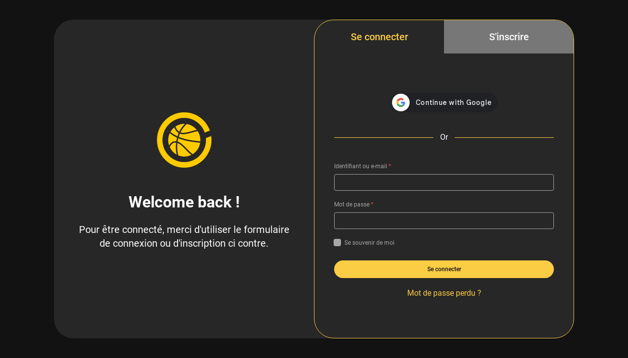

--- FILE ---
content_type: text/javascript
request_url: https://www.basketsession.com/statics/plugins/yaypricing/assets/js/index.js
body_size: 541
content:
(function ($) {
  $(document).ready(function () {
    if (!window.elementorFrontend || !window.elementorFrontend.getElements) {
      return;
    }
    const menuCarts = window.elementorFrontend
      ?.getElements()
      ?.$body?.find(".elementor-widget-woocommerce-menu-cart");
    menuCarts.each((_, el) => {
      const settings = $(el).data("settings");
      if (!settings) {
        return;
      }
      if (settings.automatically_open_cart == null) {
        return;
      }
      const currentValue = settings.automatically_open_cart;
      settings.automatically_open_cart = "no";
      $(el).data("settings", settings);
      setTimeout(() => {
        settings.automatically_open_cart = currentValue;
        $(el).data("settings", settings);
      }, 1000);
    });
  });

  /**
   * Integrate with YayExtra product total
   */
  if (!window.wp?.hooks?.addFilter) {
    return;
  }
  window.wp.hooks.addFilter(
    "yaye_total_price_hook",
    "yaydp",
    function (html, total) {
      const extraTotalPrice = $(".yayextra-total-price");
      if (extraTotalPrice.closest(".product").length < 1) {
        return html;
      }
      const yaydpDiscountedData = extraTotalPrice
        .closest(".single-product-wrapper")
        .find(".yaydp-product-discounted-data");
      if (yaydpDiscountedData.length < 1) {
        return html;
      }

      const minRate = yaydpDiscountedData.data("min-rate");
      const maxRate = yaydpDiscountedData.data("min-rate");

      if (minRate >= 1) {
        return html;
      }

      const discounted = total * minRate;

      function formatPrice(price) {
        window.accounting.settings.currency.symbol =
          window.yaydp_frontend_data.currency_settings.symbol;
        window.accounting.settings.currency.decimal =
          window.yaydp_frontend_data.currency_settings.decimalSeparator;
        window.accounting.settings.currency.thousand =
          window.yaydp_frontend_data.currency_settings.thousandSeparator;
        window.accounting.settings.currency.precision =
          window.yaydp_frontend_data.currency_settings.precision;
        return `
        <span class="woocommerce-Price-amount amount">${window.accounting.formatMoney(
          price
        )}</span>
        `;
      }

      return `
      <del>${formatPrice(total)}</del>
      ${formatPrice(discounted)}`;
    }
  );
})(window.jQuery);
